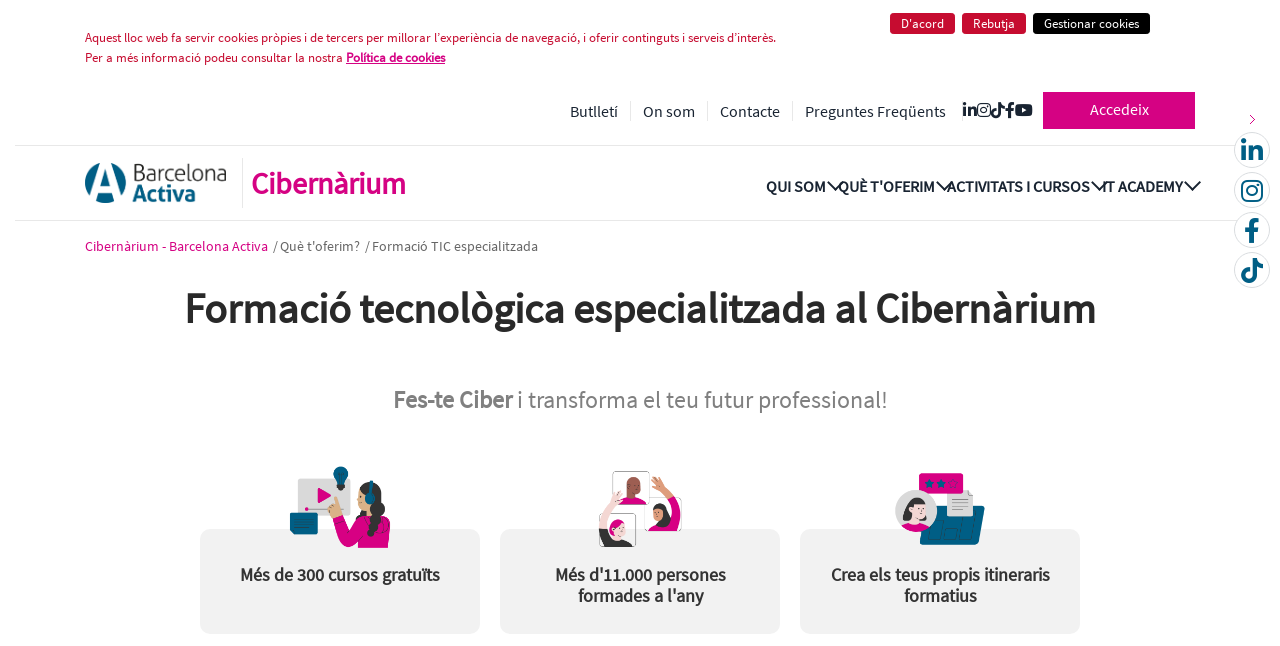

--- FILE ---
content_type: text/css;charset=UTF-8
request_url: https://cibernarium.barcelonactiva.cat/o/layout-common-styles/main.css?plid=41&segmentsExperienceId=46188&t=17660603673311766389633219
body_size: 570
content:
.lfr-layout-structure-item-row {overflow: hidden;}.lfr-layout-structure-item-cf1520ea-2ca8-20c5-18bd-d2490face061 {
background-color: var(--gray-100) !important;
padding-bottom: 10px !important;
padding-top: 5px !important;
}
.lfr-layout-structure-item-64cf3b5b-ae91-4be7-6774-63347b9b9ec1 {
padding-top: 30px !important;
}
.lfr-layout-structure-item-158a0a6d-118c-5649-79cf-95d22e0650f4 {
margin-bottom: 20px !important;
margin-top: 100px !important;
}
.lfr-layout-structure-item-34bf4641-9050-3e4c-af54-720eef54a064 {
padding-left: 10px !important;
padding-right: 10px !important;
}
.lfr-layout-structure-item-982950c2-f843-a1be-1738-416bacd41e1e {
padding-top: 20px !important;
}
.lfr-layout-structure-item-37e0b927-5520-c2c7-b2e2-fa49ca8867f8 {
padding-bottom: 20px !important;
padding-top: 20px !important;
color: var(--gray-600) !important;
}
.lfr-layout-structure-item-7a37f941-5149-1e6a-9a8a-ddf64a06f152 {
color: var(--brand-color-1) !important;
}
.lfr-layout-structure-item-306d94b3-2875-92fc-2724-d600d6d069c3 {
background-color: var(--brand-color-3) !important;
}
.lfr-layout-structure-item-4b30aa7e-9de5-c736-34e0-941d552daa8d {
margin-bottom: 60px !important;
}
.lfr-layout-structure-item-2cd866f7-abab-52d7-ba89-887eb1679bed {
margin-bottom: 20px !important;
margin-top: 20px !important;
}
.lfr-layout-structure-item-1ce924af-71b8-d993-29f7-6c79e5f8aa5c {
color: var(--brand-color-1) !important;
}
